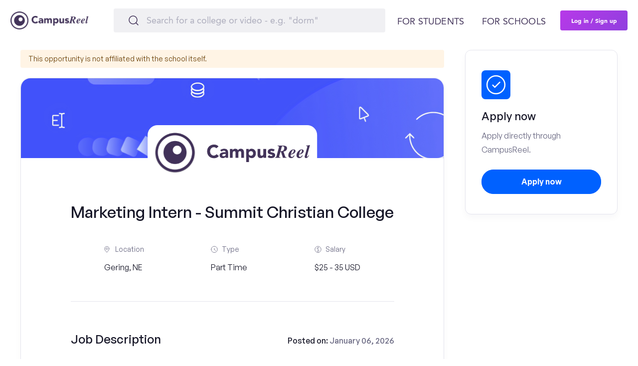

--- FILE ---
content_type: text/html; charset=utf-8
request_url: https://www.campusreel.org/student-jobs/summit-christian-college/marketing-intern
body_size: 8843
content:
<!DOCTYPE html>
<html lang='en'>
<head>
<!-- Reddit Pixel -->
<script type='text/javascript'>
!function(w, d) {
if (!w.rdt) {
var p = w.rdt = function() {
p.sendEvent ? p.sendEvent.apply(p, arguments) : p.callQueue.push(arguments);
};
p.callQueue = [];
var t = d.createElement("script");
t.src = "https://www.redditstatic.com/ads/pixel.js";
t.async = true;
var s = d.getElementsByTagName("script")[0];
s.parentNode.insertBefore(t, s);
}
}(window, document);
rdt('init', 'a2_garfj2jowge5');
rdt('track', 'PageVisit');
</script>
<!-- DO NOT MODIFY UNLESS TO REPLACE A USER IDENTIFIER -->
<!-- End Reddit Pixel -->

<link rel='alternate' hreflang='en' href='https://www.campusreel.org/student-jobs/summit-christian-college/marketing-intern'>
      <link rel='alternate' hreflang='x-default' href='https://www.campusreel.org/student-jobs/summit-christian-college/marketing-intern'>
<meta content='IE=edge' http-equiv='X-UA-Compatible'>
<meta content='text/html; charset=utf-8' http-equiv='Content-Type'>
<meta content='width=device-width, initial-scale=1.0, maximum-scale=5.0' name='viewport'>
<meta content='rMJGnDGmB9ErGxtOUrzq5gp-1yABn94ddfwKw9a_uV8' name='google-site-verification'>
<link href='/manifest.json' rel='manifest'>
<link href='/assets/icons/favicon.png' rel='icon' type='image/x-icon'>
<link as='font' crossorigin='' href='https://campusreel-production.s3.amazonaws.com/fonts/AvenirLTPro-Black.woff' rel='preload'>
<link as='font' crossorigin='' href='https://campusreel-production.s3.amazonaws.com/fonts/AvenirLTPro-Heavy.woff' rel='preload'>
<link as='font' crossorigin='' href='https://campusreel-production.s3.amazonaws.com/fonts/AvenirLTPro-Medium.woff' rel='preload'>
<link as='font' crossorigin='' href='https://campusreel-production.s3.amazonaws.com/fonts/AvenirLTPro-Roman.woff' rel='preload'>
<link as='font' crossorigin='' href='https://campusreel-production.s3.amazonaws.com/fonts/AvenirLTPro-Roman2.woff' rel='preload'>
<link as='font' crossorigin='' href='https://campusreel-production.s3.amazonaws.com/fonts/GeneralSans-Extralight.woff' rel='preload'>
<link as='font' crossorigin='' href='https://campusreel-production.s3.amazonaws.com/fonts/GeneralSans-ExtralightItalic.woff' rel='preload'>
<link as='font' crossorigin='' href='https://campusreel-production.s3.amazonaws.com/fonts/GeneralSans-Light.woff' rel='preload'>
<link as='font' crossorigin='' href='https://campusreel-production.s3.amazonaws.com/fonts/GeneralSans-LightItalic.woff' rel='preload'>
<link as='font' crossorigin='' href='https://campusreel-production.s3.amazonaws.com/fonts/GeneralSans-Regular.woff' rel='preload'>
<link as='font' crossorigin='' href='https://campusreel-production.s3.amazonaws.com/fonts/GeneralSans-Italic.woff' rel='preload'>
<link as='font' crossorigin='' href='https://campusreel-production.s3.amazonaws.com/fonts/GeneralSans-Medium.woff' rel='preload'>
<link as='font' crossorigin='' href='https://campusreel-production.s3.amazonaws.com/fonts/GeneralSans-MediumItalic.woff' rel='preload'>
<link as='font' crossorigin='' href='https://campusreel-production.s3.amazonaws.com/fonts/GeneralSans-Semibold.woff' rel='preload'>
<link as='font' crossorigin='' href='https://campusreel-production.s3.amazonaws.com/fonts/GeneralSans-SemiboldItalic.woff' rel='preload'>
<link as='font' crossorigin='' href='https://campusreel-production.s3.amazonaws.com/fonts/GeneralSans-Bold.woff' rel='preload'>
<link as='font' crossorigin='' href='https://campusreel-production.s3.amazonaws.com/fonts/GeneralSans-BoldItalic.woff' rel='preload'>

<script async='' src='https://www.googletagmanager.com/gtag/js?id=G-7BYW8FXGEC'></script>
<script>
  window.dataLayer = window.dataLayer || [];
  function gtag(){dataLayer.push(arguments);}
  gtag('js', new Date());
  gtag('config', 'G-7BYW8FXGEC');
</script>

<link defer href='https://dqk12cx597min.cloudfront.net/scripts/material-components-web-5.0.0.min.css' rel='stylesheet'>
<script async data-cbid='00bfdaa6-1194-4a70-8381-51cf0c701500' id='Cookiebot' src='https://consent.cookiebot.com/uc.js' type='text/javascript'></script>
<script async src='https://onsite.optimonk.com/script.js?account=206571' type='text/javascript'></script>
<script async src='https://cdn.useproof.com/proof.js?acc=PI7wqnvSuraivbFTOoZd0Ij2Gke2' type='text/javascript'></script>
<script async='' src='https://script.tapfiliate.com/tapfiliate.js' type='text/javascript'></script>
<script>
  (function(t,a,p){t.TapfiliateObject=a;t[a]=t[a]||function(){ (t[a].q=t[a].q||[]).push(arguments)}})(window,'tap');
  
  tap('create', '36558-0fa570', { integration: "javascript" });
  tap('detect');
</script>

<script defer src='//www.google.com/jsapi'></script>
<title>
Marketing Intern at Summit Christian College | CampusReel
</title>
<meta content='Marketing Intern at Summit Christian College | CampusReel' name='title'>
<meta content='Represent Summit Christian College on CampusReel and positively impact prospective students and families around the world. Working with CampusReel is flexible, rewarding, and will build real world experience.' name='description'>
<meta content='https://s3.amazonaws.com/campusreel-production/static_images/CampusReel_sharing_image.png' property='og:image'>
<meta content='Marketing Intern at Summit Christian College | CampusReel' property='og:title'>
<meta content='Represent Summit Christian College on CampusReel and positively impact prospective students and families around the world. Working with CampusReel is flexible, rewarding, and will build real world experience.' property='og:description'>
<meta content='https://www.campusreel.org/student-jobs/summit-christian-college/marketing-intern' property='og:url'>
<link href='https://www.campusreel.org/student-jobs/summit-christian-college/marketing-intern' rel='canonical'>

<meta content='yes' name='apple-mobile-web-app-capable'>
<meta content='#FFFFFF' name='theme-color'>
<meta content='website' property='og:type'>
<meta content='405593809872490' property='fb:app_id'>
<meta content='136089936934153' property='fb:pages'>

<script type='application/ld+json'>
{
  "@context": "https://schema.org",
  "@type": "Organization",
  "url": "https://www.campusreel.org/",
  "logo": "https://www.campusreel.org/assets/icons/logo.png",
  "sameAs": [
  "https://www.facebook.com/campusreel.org",
  "https://www.instagram.com/campusreelofficial/",
  "https://www.linkedin.com/company/campusreel/",
  "https://www.youtube.com/channel/UCE16KLWxJ_5K9vJ1yQMnaqg"
  ]
}
</script>

<meta name="csrf-param" content="authenticity_token" />
<meta name="csrf-token" content="S4eO1XfkItl3WdAgDQ4rCNjINCxv9smAuFDqWZ9LYSF75i-qc4Sg-qkN66-vDTM1rlqPxGDogf0RKU5QR39tgg" />
<link rel="stylesheet" media="all" href="/assets/application-753388bae66557192f72c4424ad17d4074337f3d9da613163d56f8d9f49fe014.css" />
<script src="/assets/application-0edcea9ab742ead73f6c2c824f3107766ea6de1c690661913b7f2b8f904519c4.js" defer="defer"></script>
<script defer src='//cdnjs.cloudflare.com/ajax/libs/jqueryui-touch-punch/0.2.3/jquery.ui.touch-punch.min.js'></script>
<link rel="stylesheet" media="all" href="/assets/main/modals/authorization/all-b4e4f8e4dfcccfec39289fe003c0bb461f5f62b82ff956a02c68b0fa264a17f9.css" />

<link rel="stylesheet" media="screen" href="/packs/css/job_show_page-c22eb4a5.css" />

<script>
  !function(f,b,e,v,n,t,s)
  {if(f.fbq)return;n=f.fbq=function(){n.callMethod?
  n.callMethod.apply(n,arguments):n.queue.push(arguments)};
  if(!f._fbq)f._fbq=n;n.push=n;n.loaded=!0;n.version='2.0';
  n.queue=[];t=b.createElement(e);t.async=!0;
  t.src=v;s=b.getElementsByTagName(e)[0];
  s.parentNode.insertBefore(t,s)}(window,document,'script',
  'https://connect.facebook.net/en_US/fbevents.js');
  fbq('init', '704095726458219'); 
  fbq('track', 'PageView');
</script>
<noscript>
<img height='1' src='https://www.facebook.com/tr?id=704095726458219&amp;ev=PageView
&amp;noscript=1' width='1'>
</noscript>

<script src="/assets/embed/mixpanel-e48548511c2ca22041f907345fe14b176dc63b25b8932938360e8520e8c44d1b.js" defer="defer"></script>
<script>
  window._mfq = window._mfq || [];
  (function() {
    var mf = document.createElement("script");
    mf.type = "text/javascript"; mf.defer = true;
    mf.src = "//cdn.mouseflow.com/projects/82ff65d2-c404-4c0c-a8c2-15822873ec2c.js";
    document.getElementsByTagName("head")[0].appendChild(mf);
  })();
</script>

<script async data-id='alocdn-ldr' data-label='CampusReel' defer src='//js.alocdn.com/c/3eyaqpfr.js' type='text/javascript'></script>
</head>
<body>
<div data-devise='desktop' id='main-wrapper'>
<script src="/packs/js/navbar-48065d2ca511592c4fb0.js"></script>
<link rel="stylesheet" media="screen" href="/packs/css/navbar-02de4a30.css" />
<header class='navbar' style=''>
<div class='navbar--content'>
<a class="navbar--logo" href="/"><div class='navbar--logo--img'></div>
</a><div class='navbar--search'>
<div class='search'>
<form class="search-form" action="/search_by_words" accept-charset="UTF-8" method="get"><input type="text" name="query" id="query" value="" autocomplete="off" class="search-by-words-input" placeholder="Search for a college or video - e.g. &quot;dorm&quot;" aria-label="Search" />
<div class='btn-close'>
</div>
</form></div>

</div>
<div class='navbar--auth'>
<a data-toggle="modal" data-target="#modal-register" class="navbar--auth--log-in" data-remote="true" href="/users/sign_in">Log In</a>
<a data-toggle="modal" data-target="#modal-register" class="navbar--auth--join" data-remote="true" href="/users/sign_up">Sign Up</a>
</div>
<div class='navbar--controls'>
<div class='navbar--controls--link sub-menu'>
<span class='navbar--controls--link--text'>For students</span>
<div class='navbar-menu'>
<div class='navbar-menu--categories'>
<div class='navbar-menu--categories--tab'>
<div class='navbar-menu--categories--tab--name trending-videos no-link'>Trending Videos</div>
<div class='navbar-menu--categories--tab--links'>
<a class="navbar-menu--categories--tab--links--item" href="/colleges/texas-state-university/videos/meet-trey-a-transfer-student-from-houston">Meet Trey at Texas State</a>
<a class="navbar-menu--categories--tab--links--item" href="/colleges/rochester-institute-of-technology/videos/first-semester-recap-yohermry">Semester Recap at RIT</a>
<a class="navbar-menu--categories--tab--links--item" href="/colleges/saint-michael-s-college/tours/1534/videos/student-employment-internships">Internships at Saint Michael’s</a>
<a class="navbar-menu--categories--tab--links--item" href="/colleges/colorado-college/videos/explore-mathias-hall-with-tirso-and-friends">Dorms at Colorado College</a>
<a class="navbar-menu--categories--tab--links--item" href="/colleges/the-university-of-tennessee-knoxville/videos/out-and-about-in-knoxville-with-paige">What to do at UT Knoxville</a>
</div>
</div>
<div class='navbar-menu--categories--tab'>
<div class='navbar-menu--categories--tab--name featured-schools no-link'>Featured Schools</div>
<div class='navbar-menu--categories--tab--links'>
<a class="navbar-menu--categories--tab--links--item" href="/colleges/university-of-vermont">University of Vermont</a>
<a class="navbar-menu--categories--tab--links--item" href="/colleges/rochester-institute-of-technology">Rochester Institute of Technology</a>
<a class="navbar-menu--categories--tab--links--item" href="/colleges/harvard-business-school">Harvard Business School</a>
<a class="navbar-menu--categories--tab--links--item" href="/colleges/hampshire-college">Hampshire College</a>
<a class="navbar-menu--categories--tab--links--item" href="/colleges/susquehanna-university">Susquehanna University</a>
<a class="navbar-menu--categories--tab--links--item" href="/colleges/vanderbilt-university-owen-graduate-school-of-management">Vanderbilt University | Owen Graduate School of Management</a>
<a class="navbar-menu--categories--tab--links--item" href="/categories/featured-graduate-programs">Featured Business Schools</a>
</div>
</div>
<div class='navbar-menu--categories--tab'>
<a class="navbar-menu--categories--tab--name scholarships" href="/scholarships">Scholarships</a>
<div class='navbar-menu--categories--tab--links'>
<a class="navbar-menu--categories--tab--links--item" href="/scholarships/location/california-scholarships">California Scholarships</a>
<a class="navbar-menu--categories--tab--links--item" href="/scholarships/location/florida-scholarships">Florida Scholarships</a>
<a class="navbar-menu--categories--tab--links--item" href="/scholarships/location/new-york-scholarships">New York Scholarships</a>
<a class="navbar-menu--categories--tab--links--item" href="/scholarships/location/illinois-scholarships">Illinois Scholarships</a>
<a class="navbar-menu--categories--tab--links--item" href="/scholarships/category/sport/band-scholarships">Band Scholarships</a>
</div>
</div>
<div class='navbar-menu--categories--tab'>
<a class="navbar-menu--categories--tab--name ranking" href="/best-colleges">Rankings</a>
<div class='navbar-menu--categories--tab--links'>
<a class="navbar-menu--categories--tab--links--item" href="/best-colleges/major/business/top-colleges-for-business">Best Business Colleges</a>
<a class="navbar-menu--categories--tab--links--item" href="/best-colleges/major/economics/top-colleges-for-economics">Best Colleges for Economics</a>
<a class="navbar-menu--categories--tab--links--item" href="/best-colleges/major/engineering/top-colleges-for-engineering">Best Colleges for Engineering</a>
<a class="navbar-menu--categories--tab--links--item" href="/best-colleges/major/computer-science/top-colleges-for-computer-science">Best Colleges for Computer Science</a>
<a class="navbar-menu--categories--tab--links--item" href="/best-colleges/major/psychology/top-colleges-for-psychology">Best Colleges for Psychology</a>
</div>
</div>
<div class='navbar-menu--categories--tab'>
<div class='navbar-menu--categories--tab--name other-tools no-link'>Other tools</div>
<div class='navbar-menu--categories--tab--links'>
<a class="navbar-menu--categories--tab--links--item" href="/gpa-calculator/high-school-gpa-calculator">High School GPA Calculator</a>
<a class="navbar-menu--categories--tab--links--item" href="/gpa-calculator/college-gpa-calculator">College GPA Calculator</a>
<a class="navbar-menu--categories--tab--links--item" href="/college-acceptance-calculator">College Chances Calculator</a>
<a class="navbar-menu--categories--tab--links--item" href="/mba-admissions-calculator">MBA Chances Calculator</a>
<div class='navbar-menu--categories--tab--links--item submenu'>
<a class="navbar-menu--categories--tab--links--item--text" href="/how-to-transfer-colleges">How to Transfer Colleges</a>
<div class='navbar-menu--categories--tab--links--item--submenu'>
<a class="navbar-menu--categories--tab--links--item--submenu--item" href="/how-to-transfer-colleges/university-of-california-los-angeles-transfer-requirements">UCLA Transfer Requirements</a>
<a class="navbar-menu--categories--tab--links--item--submenu--item" href="/how-to-transfer-colleges/university-of-southern-california-transfer-requirements">USC Transfer Requirements</a>
<a class="navbar-menu--categories--tab--links--item--submenu--item" href="/how-to-transfer-colleges/university-of-california-berkeley-transfer-requirements">UC Berkeley Transfer Requirements</a>
<a class="navbar-menu--categories--tab--links--item--submenu--item" href="/how-to-transfer-colleges/harvard-university-transfer-requirements">Harvard Transfer Requirements</a>
<a class="navbar-menu--categories--tab--links--item--submenu--item" href="/how-to-transfer-colleges/butler-university-transfer-requirements">Butler Transfer Requirements</a>
</div>
</div>
<div class='navbar-menu--categories--tab--links--item submenu'>
<div class='navbar-menu--categories--tab--links--item--text'>College Guides</div>
<div class='navbar-menu--categories--tab--links--item--submenu'>
<a class="navbar-menu--categories--tab--links--item--submenu--item" href="/how-to-get-into-college/university-of-california-los-angeles-admissions-requirements-and-gpa">UCLA Admissions Requirements</a>
<a class="navbar-menu--categories--tab--links--item--submenu--item" href="/how-to-get-into-college/harvard-university-admissions-requirements-and-gpa">Harvard Admissions Requirements</a>
<a class="navbar-menu--categories--tab--links--item--submenu--item" href="/how-to-get-into-college/new-york-university-admissions-requirements-and-gpa">NYU Admissions Requirements</a>
<a class="navbar-menu--categories--tab--links--item--submenu--item" href="/how-to-get-into-college/penn-state-university-admissions-requirements-and-gpa">Penn State Admissions Requirements</a>
<a class="navbar-menu--categories--tab--links--item--submenu--item" href="/how-to-get-into-college/university-of-michigan-ann-arbor-admissions-requirements-and-gpa">Michigan Admissions Requirements</a>
</div>
</div>
</div>
</div>
</div>
<a class="navbar-banner" href="/organic-sweepstakes-registration"><div class='navbar-banner--title'>
$2,000 Student-Led Virtual Tour
<span class='navbar-banner--title--highlight'>Scholarship</span>
</div>
<div class='navbar-banner--description'>Watch any video on CampusReel to register for our $2,000 scholarship Student-Led Virtual Tour Scholarship!</div>
</a>
</div>

</div>
<div class='navbar--controls--link'>
<a class="navbar--controls--link--text" target="_blank" href="https://products.campusreel.org/">For schools</a>
</div>
<a data-toggle="modal" data-target="#modal-register" class="navbar--controls--login" id="sign-up-button" data-remote="true" href="/users/sign_up">Log in / Sign up</a>
</div>
<div class='navbar-mobile-menu'>
<div class='navbar-mobile-menu--button'></div>
<div class='navbar-mobile-menu--wrapper'>
<div class='navbar-mobile-menu--wrapper--content'>
<div class='navbar-mobile-menu--wrapper--content--tabs'>
<div class='navbar-mobile-menu--wrapper--content--tabs--item active' data-tab-name='for-students'>
For students
</div>
<a class="navbar-mobile-menu--wrapper--content--tabs--item" target="_blank" data-tab-name="for-schools" href="https://products.campusreel.org/">For schools</a>
</div>
<div class='navbar-mobile-menu--wrapper--content--body show' data-body-name='for-students'>
<div class='navbar-mobile-menu--wrapper--content--body--menu'>
<div class='navbar-mobile-menu--wrapper--content--body--menu--name trending-videos'>
<div class='navbar-mobile-menu--wrapper--content--body--menu--name--text'>Trending Videos</div>
<div class='navbar-mobile-menu--wrapper--content--body--menu--name--button'></div>
</div>
<div class='navbar-mobile-menu--wrapper--content--body--menu--list'>
<a class="navbar-mobile-menu--wrapper--content--body--menu--list--item" href="/colleges/texas-state-university/videos/meet-trey-a-transfer-student-from-houston">Meet Trey at Texas State</a>
<a class="navbar-mobile-menu--wrapper--content--body--menu--list--item" href="/colleges/rochester-institute-of-technology/videos/first-semester-recap-yohermry">Semester Recap at RIT</a>
<a class="navbar-mobile-menu--wrapper--content--body--menu--list--item" href="/colleges/saint-michael-s-college/tours/1534/videos/student-employment-internships">Internships at Saint Michael’s</a>
<a class="navbar-mobile-menu--wrapper--content--body--menu--list--item" href="/colleges/colorado-college/videos/explore-mathias-hall-with-tirso-and-friends">Dorms at Colorado College</a>
<a class="navbar-mobile-menu--wrapper--content--body--menu--list--item" href="/colleges/the-university-of-tennessee-knoxville/videos/out-and-about-in-knoxville-with-paige">What to do at UT Knoxville</a>
</div>
</div>
<div class='navbar-mobile-menu--wrapper--content--body--menu'>
<div class='navbar-mobile-menu--wrapper--content--body--menu--name featured-schools'>
<div class='navbar-mobile-menu--wrapper--content--body--menu--name--text'>Featured Schools</div>
<div class='navbar-mobile-menu--wrapper--content--body--menu--name--button'></div>
</div>
<div class='navbar-mobile-menu--wrapper--content--body--menu--list'>
<a class="navbar-mobile-menu--wrapper--content--body--menu--list--item" href="/colleges/university-of-vermont">University of Vermont</a>
<a class="navbar-mobile-menu--wrapper--content--body--menu--list--item" href="/colleges/rochester-institute-of-technology">Rochester Institute of Technology</a>
<a class="navbar-mobile-menu--wrapper--content--body--menu--list--item" href="/colleges/harvard-business-school">Harvard Business School</a>
<a class="navbar-mobile-menu--wrapper--content--body--menu--list--item" href="/colleges/hampshire-college">Hampshire College</a>
<a class="navbar-mobile-menu--wrapper--content--body--menu--list--item" href="/colleges/susquehanna-university">Susquehanna University</a>
<a class="navbar-mobile-menu--wrapper--content--body--menu--list--item" href="/colleges/vanderbilt-university-owen-graduate-school-of-management">Vanderbilt University | Owen Graduate School of Management</a>
<a class="navbar-mobile-menu--wrapper--content--body--menu--list--item" href="/categories/featured-graduate-programs">Featured Business Schools</a>
</div>
</div>
<div class='navbar-mobile-menu--wrapper--content--body--menu'>
<div class='navbar-mobile-menu--wrapper--content--body--menu--name scholarships'>
<a class="navbar-mobile-menu--wrapper--content--body--menu--name--text" href="/scholarships">Scholarships</a>
<div class='navbar-mobile-menu--wrapper--content--body--menu--name--button'></div>
</div>
<div class='navbar-mobile-menu--wrapper--content--body--menu--list'>
<a class="navbar-mobile-menu--wrapper--content--body--menu--list--item" href="/scholarships/location/california-scholarships">California Scholarships</a>
<a class="navbar-mobile-menu--wrapper--content--body--menu--list--item" href="/scholarships/location/florida-scholarships">Florida Scholarships</a>
<a class="navbar-mobile-menu--wrapper--content--body--menu--list--item" href="/scholarships/location/new-york-scholarships">New York Scholarships</a>
<a class="navbar-mobile-menu--wrapper--content--body--menu--list--item" href="/scholarships/location/illinois-scholarships">Illinois Scholarships</a>
<a class="navbar-mobile-menu--wrapper--content--body--menu--list--item" href="/scholarships/category/sport/band-scholarships">Band Scholarships</a>
</div>
</div>
<div class='navbar-mobile-menu--wrapper--content--body--menu'>
<div class='navbar-mobile-menu--wrapper--content--body--menu--name ranking'>
<a class="navbar-mobile-menu--wrapper--content--body--menu--name--text" href="/best-colleges">Rankings</a>
<div class='navbar-mobile-menu--wrapper--content--body--menu--name--button'></div>
</div>
<div class='navbar-mobile-menu--wrapper--content--body--menu--list'>
<a class="navbar-mobile-menu--wrapper--content--body--menu--list--item" href="/best-colleges/major/business/top-colleges-for-business">Best Business Colleges</a>
<a class="navbar-mobile-menu--wrapper--content--body--menu--list--item" href="/best-colleges/major/economics/top-colleges-for-economics">Best Colleges for Economics</a>
<a class="navbar-mobile-menu--wrapper--content--body--menu--list--item" href="/best-colleges/major/engineering/top-colleges-for-engineering">Best Colleges for Engineering</a>
<a class="navbar-mobile-menu--wrapper--content--body--menu--list--item" href="/best-colleges/major/computer-science/top-colleges-for-computer-science">Best Colleges for Computer Science</a>
<a class="navbar-mobile-menu--wrapper--content--body--menu--list--item" href="/best-colleges/major/psychology/top-colleges-for-psychology">Best Colleges for Psychology</a>
</div>
</div>
<div class='navbar-mobile-menu--wrapper--content--body--menu'>
<div class='navbar-mobile-menu--wrapper--content--body--menu--name other-tools'>
<div class='navbar-mobile-menu--wrapper--content--body--menu--name--text'>Other tools</div>
<div class='navbar-mobile-menu--wrapper--content--body--menu--name--button'></div>
</div>
<div class='navbar-mobile-menu--wrapper--content--body--menu--list'>
<a class="navbar-mobile-menu--wrapper--content--body--menu--list--item" href="/gpa-calculator/high-school-gpa-calculator">High School GPA Calculator</a>
<a class="navbar-mobile-menu--wrapper--content--body--menu--list--item" href="/gpa-calculator/college-gpa-calculator">College GPA Calculator</a>
<a class="navbar-mobile-menu--wrapper--content--body--menu--list--item" href="/college-acceptance-calculator">College Chances Calculator</a>
<a class="navbar-mobile-menu--wrapper--content--body--menu--list--item" href="/mba-admissions-calculator">MBA Chances Calculator</a>
<div class='navbar-mobile-menu--wrapper--content--body--menu--list--item submenu'>
<div class='navbar-mobile-menu--wrapper--content--body--menu--list--item--text'>
<a class="navbar-mobile-menu--wrapper--content--body--menu--list--item--text--name" href="/how-to-transfer-colleges">How to Transfer Colleges</a>
<div class='navbar-mobile-menu--wrapper--content--body--menu--list--item--text--button'></div>
</div>
<div class='navbar-mobile-menu--wrapper--content--body--menu--list--item--submenu'>
<a class="navbar-mobile-menu--wrapper--content--body--menu--list--item--submenu--item" href="/how-to-transfer-colleges/university-of-california-los-angeles-transfer-requirements">UCLA Transfer Requirements</a>
<a class="navbar-mobile-menu--wrapper--content--body--menu--list--item--submenu--item" href="/how-to-transfer-colleges/university-of-southern-california-transfer-requirements">USC Transfer Requirements</a>
<a class="navbar-mobile-menu--wrapper--content--body--menu--list--item--submenu--item" href="/how-to-transfer-colleges/university-of-california-berkeley-transfer-requirements">UC Berkeley Transfer Requirements</a>
<a class="navbar-mobile-menu--wrapper--content--body--menu--list--item--submenu--item" href="/how-to-transfer-colleges/harvard-university-transfer-requirements">Harvard Transfer Requirements</a>
<a class="navbar-mobile-menu--wrapper--content--body--menu--list--item--submenu--item" href="/how-to-transfer-colleges/butler-university-transfer-requirements">Butler Transfer Requirements</a>
</div>
</div>
<div class='navbar-mobile-menu--wrapper--content--body--menu--list--item submenu'>
<div class='navbar-mobile-menu--wrapper--content--body--menu--list--item--text'>
<div class='navbar-mobile-menu--wrapper--content--body--menu--list--item--text--name'>College Guides</div>
<div class='navbar-mobile-menu--wrapper--content--body--menu--list--item--text--button'></div>
</div>
<div class='navbar-mobile-menu--wrapper--content--body--menu--list--item--submenu'>
<a class="navbar-mobile-menu--wrapper--content--body--menu--list--item--submenu--item" href="/how-to-get-into-college/university-of-california-los-angeles-admissions-requirements-and-gpa">UCLA Admissions Requirements</a>
<a class="navbar-mobile-menu--wrapper--content--body--menu--list--item--submenu--item" href="/how-to-get-into-college/harvard-university-admissions-requirements-and-gpa">Harvard Admissions Requirements</a>
<a class="navbar-mobile-menu--wrapper--content--body--menu--list--item--submenu--item" href="/how-to-get-into-college/new-york-university-admissions-requirements-and-gpa">NYU Admissions Requirements</a>
<a class="navbar-mobile-menu--wrapper--content--body--menu--list--item--submenu--item" href="/how-to-get-into-college/penn-state-university-admissions-requirements-and-gpa">Penn State Admissions Requirements</a>
<a class="navbar-mobile-menu--wrapper--content--body--menu--list--item--submenu--item" href="/how-to-get-into-college/university-of-michigan-ann-arbor-admissions-requirements-and-gpa">Michigan Admissions Requirements</a>
</div>
</div>
</div>
</div>
</div>
<div class='navbar-mobile-menu--wrapper--content--body' data-body-name='for-schools'></div>
<div class='navbar-mobile-menu--wrapper--content--footer'>
<a class="navbar-banner" href="/organic-sweepstakes-registration"><div class='navbar-banner--title'>
$2,000 Student-Led Virtual Tour
<span class='navbar-banner--title--highlight'>Scholarship</span>
</div>
<div class='navbar-banner--description'>Watch any video on CampusReel to register for our $2,000 scholarship Student-Led Virtual Tour Scholarship!</div>
</a>
<a data-toggle="modal" data-target="#modal-register" class="navbar--controls--login navbar-mobile-menu--wrapper--content--footer--login" id="sign-up-button-mobile" data-remote="true" href="/users/sign_up">Log in / Sign up</a>
</div>
</div>
</div>
</div>

</div>
</header>
<div class='block_under_header with_submenu'></div>

<div class='jobs' data-job-content-id='7655' data-job-type='JobCollegeContent' data-selected-college-id='2766' data-url='/jobs/submit-application?job_content_id=7655&amp;job_type=JobCollegeContent&amp;selected_college=2766'>
<div class='jobs--wrapper'>
<div class='jobs--wrapper--apply-button' id='submit-application'>
Apply now
</div>
<div class='jobs--wrapper--content'>
<div class='jobs--disclaimer'>
<div class='jobs--disclaimer--text'>
This opportunity is not affiliated with the school itself.
</div>
</div>

<div class='jobs--wrapper--content--details'>
<div class='jobs--wrapper--content--details--header'>
<a class='jobs--wrapper--content--details--header--link' href='https://www.campusreel.org'>
<img alt='logo' class='jobs--wrapper--content--details--header--logo' src='https://campusreel-assets.s3.amazonaws.com/images/campusreel.svg'>
</a>
</div>
<div class='jobs--wrapper--content--details--position'>
<div class='jobs--wrapper--content--details--position--title'>
Marketing Intern - Summit Christian College
</div>
<div class='jobs--wrapper--content--details--position--details'>
<div class='jobs--wrapper--content--details--position--details--item'>
<div class='jobs--wrapper--content--details--position--details--item--name'>
<div class='jobs--wrapper--content--details--position--details--item--name--icon location'></div>
<div class='jobs--wrapper--content--details--position--details--item--name--text'>
Location
</div>
</div>
<div class='jobs--wrapper--content--details--position--details--item--description'>
Gering, NE
</div>
</div>
<div class='jobs--wrapper--content--details--position--details--item'>
<div class='jobs--wrapper--content--details--position--details--item--name'>
<div class='jobs--wrapper--content--details--position--details--item--name--icon type'></div>
<div class='jobs--wrapper--content--details--position--details--item--name--text'>
Type
</div>
</div>
<div class='jobs--wrapper--content--details--position--details--item--description'>
Part Time
</div>
</div>
<div class='jobs--wrapper--content--details--position--details--item'>
<div class='jobs--wrapper--content--details--position--details--item--name'>
<div class='jobs--wrapper--content--details--position--details--item--name--icon salary'></div>
<div class='jobs--wrapper--content--details--position--details--item--name--text'>
Salary
</div>
</div>
<div class='jobs--wrapper--content--details--position--details--item--description'>
$25 - 35 USD
</div>
</div>
</div>
</div>
<div class='jobs--wrapper--content--details--body'>
<div class='jobs--wrapper--content--details--body--header'>
<div class='jobs--wrapper--content--details--body--header--title'>
Job Description
</div>
<div class='jobs--wrapper--content--details--body--header--date'>
Posted on: 
<span>
January 06, 2026
</span>
</div>
</div>
<p>CampusReel is a high-growth startup that is radically disrupting college search. We’ve been featured in Forbes, TechCrunch, USA Today and our founders are on the Forbes 30 Under 30 list.</p><p>Summit Christian College Students: do you have a passion for your school? Do you have an interest in marketing and/or video? Do you wish CampusReel existed when you were applying to college? Do you want a flexible work opportunity that also provides amazing resume experience? If you answered yes to any of these questions, apply to be a marketing intern at Summit Christian College.</p><p>Help capture moments on campus through our native iOS and Android mobile apps, and share pictures and videos of Summit Christian College.</p><p>Requirements & Responsibilities:</p><ul><li>Flexible 1 hour time commitment per week</li><li>Social media posting and coordinating</li><li>Create mini videos using your smartphone</li><li>Upload pictures of your experience</li><li>Find other students to contribute to CampusReel</li></ul><h4>About our Company</h4><p>CampusReel democratizes the college search process by crowdsourcing student-made videos from hundreds of college campuses. Our videos are authentic and honest - we allow current college students to tell their campus story with 1-5 minute videos capturing campus life. As a marketing intern, you will be responsible for raising awareness both on campus and in the high school community about CampusReel primary products and services. Our team will train you on marketing fundamentals, communication practices and skills, and expose you to other components of a high-growth startup.</p><p>Through this flexible, part-time role you will help current high school students feel more confident in their college search and selection process, work closely with one of education’s most exciting tech startups, and earn a little extra income.</p><p>This opportunity is an on-campus student job open to all current Summit Christian College students. This work can be completed remotely, but you should have access to campus and the surrounding area in Gering, NE.</p>
<div class='jobs--wrapper--content--details--body--button' id='submit-application'>
Apply now
</div>
</div>
</div>
<div class='jobs--wrapper--sidebar mobile'>
<div class='jobs--wrapper--sidebar--wrapper'>
<div class='jobs--wrapper--sidebar--wrapper--item'>
<div class='jobs--wrapper--sidebar--wrapper--item--logo first'></div>
<div class='jobs--wrapper--sidebar--wrapper--item--title'>
Apply now
</div>
<div class='jobs--wrapper--sidebar--wrapper--item--description'>
Apply directly through CampusReel.
</div>
<div class='jobs--wrapper--sidebar--wrapper--item--button first' id='submit-application'>
Apply now
</div>
</div>
</div>
</div>
<div class='jobs--wrapper--content--footer'>
<div class='jobs--wrapper--content--footer--title'>
More job openings
</div>
<div class='jobs--wrapper--content--footer--list'>
<a class='jobs--wrapper--content--footer--list--item' href='/student-jobs/summit-christian-college/student-videographer'>
<div class='jobs--wrapper--content--footer--list--item--name'>
Student Videographer - Summit Christian College
</div>
<div class='jobs--wrapper--content--footer--list--item--details'>
<div class='jobs--wrapper--content--footer--list--item--details--item'>
<div class='jobs--wrapper--content--footer--list--item--details--item--name'>
<div class='jobs--wrapper--content--footer--list--item--details--item--name--icon location'></div>
<div class='jobs--wrapper--content--footer--list--item--details--item--name--text'>
Location
</div>
</div>
<div class='jobs--wrapper--content--footer--list--item--details--item--description'>
Gering, NE
</div>
</div>
<div class='jobs--wrapper--content--footer--list--item--details--item'>
<div class='jobs--wrapper--content--footer--list--item--details--item--name'>
<div class='jobs--wrapper--content--footer--list--item--details--item--name--icon type'></div>
<div class='jobs--wrapper--content--footer--list--item--details--item--name--text'>
Type
</div>
</div>
<div class='jobs--wrapper--content--footer--list--item--details--item--description'>
Part Time
</div>
</div>
<div class='jobs--wrapper--content--footer--list--item--details--item'>
<div class='jobs--wrapper--content--footer--list--item--details--item--name'>
<div class='jobs--wrapper--content--footer--list--item--details--item--name--icon salary'></div>
<div class='jobs--wrapper--content--footer--list--item--details--item--name--text'>
Salary
</div>
</div>
<div class='jobs--wrapper--content--footer--list--item--details--item--description'>
$25 - 35 USD
</div>
</div>
</div>
</a>
<a class='jobs--wrapper--content--footer--list--item' href='/student-jobs/summit-christian-college/omella-brand-ambassador'>
<div class='jobs--wrapper--content--footer--list--item--name'>
Brand Ambassador | Omella | Summit Christian College
</div>
<div class='jobs--wrapper--content--footer--list--item--details'>
<div class='jobs--wrapper--content--footer--list--item--details--item'>
<div class='jobs--wrapper--content--footer--list--item--details--item--name'>
<div class='jobs--wrapper--content--footer--list--item--details--item--name--icon location'></div>
<div class='jobs--wrapper--content--footer--list--item--details--item--name--text'>
Location
</div>
</div>
<div class='jobs--wrapper--content--footer--list--item--details--item--description'>
Gering, NE
</div>
</div>
<div class='jobs--wrapper--content--footer--list--item--details--item'>
<div class='jobs--wrapper--content--footer--list--item--details--item--name'>
<div class='jobs--wrapper--content--footer--list--item--details--item--name--icon type'></div>
<div class='jobs--wrapper--content--footer--list--item--details--item--name--text'>
Type
</div>
</div>
<div class='jobs--wrapper--content--footer--list--item--details--item--description'>
Part Time
</div>
</div>
<div class='jobs--wrapper--content--footer--list--item--details--item'>
<div class='jobs--wrapper--content--footer--list--item--details--item--name'>
<div class='jobs--wrapper--content--footer--list--item--details--item--name--icon salary'></div>
<div class='jobs--wrapper--content--footer--list--item--details--item--name--text'>
Salary
</div>
</div>
<div class='jobs--wrapper--content--footer--list--item--details--item--description'>
$30 - 50 USD
</div>
</div>
</div>
</a>
<a class='jobs--wrapper--content--footer--list--item' href='/student-jobs/summit-christian-college/technology-sales-internship'>
<div class='jobs--wrapper--content--footer--list--item--name'>
Technology Sales Representative from Summit Christian College | Vivint Solar
</div>
<div class='jobs--wrapper--content--footer--list--item--details'>
<div class='jobs--wrapper--content--footer--list--item--details--item'>
<div class='jobs--wrapper--content--footer--list--item--details--item--name'>
<div class='jobs--wrapper--content--footer--list--item--details--item--name--icon location'></div>
<div class='jobs--wrapper--content--footer--list--item--details--item--name--text'>
Location
</div>
</div>
<div class='jobs--wrapper--content--footer--list--item--details--item--description'>
Gering, NE
</div>
</div>
<div class='jobs--wrapper--content--footer--list--item--details--item'>
<div class='jobs--wrapper--content--footer--list--item--details--item--name'>
<div class='jobs--wrapper--content--footer--list--item--details--item--name--icon type'></div>
<div class='jobs--wrapper--content--footer--list--item--details--item--name--text'>
Type
</div>
</div>
<div class='jobs--wrapper--content--footer--list--item--details--item--description'>
Full Time
</div>
</div>
<div class='jobs--wrapper--content--footer--list--item--details--item'>
<div class='jobs--wrapper--content--footer--list--item--details--item--name'>
<div class='jobs--wrapper--content--footer--list--item--details--item--name--icon salary'></div>
<div class='jobs--wrapper--content--footer--list--item--details--item--name--text'>
Salary
</div>
</div>
<div class='jobs--wrapper--content--footer--list--item--details--item--description'>
$45 USD
</div>
</div>
</div>
</a>
<a class='jobs--wrapper--content--footer--list--item' href='/student-jobs/summit-christian-college/virtual-tour-guide-job-listing'>
<div class='jobs--wrapper--content--footer--list--item--name'>
Virtual Tour Guide at Summit Christian College
</div>
<div class='jobs--wrapper--content--footer--list--item--details'>
<div class='jobs--wrapper--content--footer--list--item--details--item'>
<div class='jobs--wrapper--content--footer--list--item--details--item--name'>
<div class='jobs--wrapper--content--footer--list--item--details--item--name--icon location'></div>
<div class='jobs--wrapper--content--footer--list--item--details--item--name--text'>
Location
</div>
</div>
<div class='jobs--wrapper--content--footer--list--item--details--item--description'>
Gering, NE
</div>
</div>
<div class='jobs--wrapper--content--footer--list--item--details--item'>
<div class='jobs--wrapper--content--footer--list--item--details--item--name'>
<div class='jobs--wrapper--content--footer--list--item--details--item--name--icon type'></div>
<div class='jobs--wrapper--content--footer--list--item--details--item--name--text'>
Type
</div>
</div>
<div class='jobs--wrapper--content--footer--list--item--details--item--description'>
Part Time
</div>
</div>
<div class='jobs--wrapper--content--footer--list--item--details--item'>
<div class='jobs--wrapper--content--footer--list--item--details--item--name'>
<div class='jobs--wrapper--content--footer--list--item--details--item--name--icon salary'></div>
<div class='jobs--wrapper--content--footer--list--item--details--item--name--text'>
Salary
</div>
</div>
<div class='jobs--wrapper--content--footer--list--item--details--item--description'>
$25 - 35 USD
</div>
</div>
</div>
</a>
<a class='jobs--wrapper--content--footer--list--item' href='/student-jobs/summit-christian-college/vivint-solar-summer-sales-representative'>
<div class='jobs--wrapper--content--footer--list--item--name'>
Summer Sales Representative - open to Summit Christian College students
</div>
<div class='jobs--wrapper--content--footer--list--item--details'>
<div class='jobs--wrapper--content--footer--list--item--details--item'>
<div class='jobs--wrapper--content--footer--list--item--details--item--name'>
<div class='jobs--wrapper--content--footer--list--item--details--item--name--icon location'></div>
<div class='jobs--wrapper--content--footer--list--item--details--item--name--text'>
Location
</div>
</div>
<div class='jobs--wrapper--content--footer--list--item--details--item--description'>
Gering, NE
</div>
</div>
<div class='jobs--wrapper--content--footer--list--item--details--item'>
<div class='jobs--wrapper--content--footer--list--item--details--item--name'>
<div class='jobs--wrapper--content--footer--list--item--details--item--name--icon type'></div>
<div class='jobs--wrapper--content--footer--list--item--details--item--name--text'>
Type
</div>
</div>
<div class='jobs--wrapper--content--footer--list--item--details--item--description'>
Full Time
</div>
</div>
<div class='jobs--wrapper--content--footer--list--item--details--item'>
<div class='jobs--wrapper--content--footer--list--item--details--item--name'>
<div class='jobs--wrapper--content--footer--list--item--details--item--name--icon salary'></div>
<div class='jobs--wrapper--content--footer--list--item--details--item--name--text'>
Salary
</div>
</div>
<div class='jobs--wrapper--content--footer--list--item--details--item--description'>
$30 USD
</div>
</div>
</div>
</a>
</div>
</div>
</div>
<div class='jobs--wrapper--sidebar'>
<div class='jobs--wrapper--sidebar--wrapper'>
<div class='jobs--wrapper--sidebar--wrapper--item'>
<div class='jobs--wrapper--sidebar--wrapper--item--logo first'></div>
<div class='jobs--wrapper--sidebar--wrapper--item--title'>
Apply now
</div>
<div class='jobs--wrapper--sidebar--wrapper--item--description'>
Apply directly through CampusReel.
</div>
<div class='jobs--wrapper--sidebar--wrapper--item--button first' id='submit-application'>
Apply now
</div>
</div>
</div>
</div>
</div>
</div>
<script type='application/ld+json'>
{"@context":"https://schema.org","@type":"JobPosting","datePosted":"January 06, 2026","title":"Marketing Intern - Summit Christian College","description":"<p>CampusReel is a high-growth startup that is radically disrupting college search. We’ve been featured in Forbes, TechCrunch, USA Today and our founders are on the Forbes 30 Under 30 list.</p><p>Summit Christian College Students: do you have a passion for your school? Do you have an interest in marketing and/or video? Do you wish CampusReel existed when you were applying to college? Do you want a flexible work opportunity that also provides amazing resume experience? If you answered yes to any of these questions, apply to be a marketing intern at Summit Christian College.</p><p>Help capture moments on campus through our native iOS and Android mobile apps, and share pictures and videos of Summit Christian College.</p><p>Requirements & Responsibilities:</p><ul><li>Flexible 1 hour time commitment per week</li><li>Social media posting and coordinating</li><li>Create mini videos using your smartphone</li><li>Upload pictures of your experience</li><li>Find other students to contribute to CampusReel</li></ul><h4>About our Company</h4><p>CampusReel democratizes the college search process by crowdsourcing student-made videos from hundreds of college campuses. Our videos are authentic and honest - we allow current college students to tell their campus story with 1-5 minute videos capturing campus life. As a marketing intern, you will be responsible for raising awareness both on campus and in the high school community about CampusReel primary products and services. Our team will train you on marketing fundamentals, communication practices and skills, and expose you to other components of a high-growth startup.</p><p>Through this flexible, part-time role you will help current high school students feel more confident in their college search and selection process, work closely with one of education’s most exciting tech startups, and earn a little extra income.</p><p>This opportunity is an on-campus student job open to all current Summit Christian College students. This work can be completed remotely, but you should have access to campus and the surrounding area in Gering, NE.</p>","hiringOrganization":{"@type":"Organization","name":"CampusReel","sameAs":"https://www.campusreel.org","logo":"https://campusreel-assets.s3.amazonaws.com/images/campusreel.svg"},"jobLocation":{"@type":"Place","address":{"@type":"PostalAddress","addressCountry":"US","addressLocality":"Gering","addressRegion":"NE","postalCode":""}},"directApply":true,"validThrough":"2026-12-31","employmentType":"PART_TIME","baseSalary":{"@type":"MonetaryAmount","currency":"USD","value":{"@type":"QuantitativeValue","unitText":"HOUR","minValue":"25","maxValue":"35"}}}

</script>


<footer class='footer'>
<div class='footer__columns-wrapper'>
<div class='footer__column footer__column_logo'>
<div class='footer_logo'><div class='footer_logo_bold'>
Campus
</div><div class='footer_logo_curve'>
Reel
</div>
<div class='schedule_demo'>
<a href='https://meetings.hubspot.com/rcarroll4' target='_blank'>
Schedule demo
</a>
</div>
</div>
</div>
<div class='footer__column footer__column_tools'>
<div class='footer__column-header_small'>
Tools for Students
</div>
<div class='footer-list__menu_wrapper'>
<ul class='footer__column-menu'>
<li>
<a href="/scholarships/location/california-scholarships">California Scholarships</a>
</li>
<li>
<a href="/college-acceptance-calculator">Chances Calculator</a>
</li>
<li>
<a href="/how-to-transfer-colleges">Guide to Transferring</a>
</li>
<li>
<a href="/gpa-calculator/high-school-gpa-calculator">High School GPA Calculator</a>
</li>
<li>
<a href="/mba-admissions-calculator">MBA Chances Calculator</a>
</li>
<li>
<a href="/student-jobs">Student Jobs</a>
</li>
<li>
<a href="/jobs">Entry-level Jobs</a>
</li>
<li>
<a href="/blog">Blog</a>
</li>
</ul>
</div>
</div>
<div class='footer__column footer__column_higher_education'>
<div class='footer__column-header_small'>
Higher Education Recruitment
</div>
<div class='footer-list__menu_wrapper'>
<ul class='footer__column-menu'>
<li>
<a href="/college-recruitment">Enrollment &amp; Recruitment Video Solutions</a>
</li>
<li>
<a href="/college-recruitment">For Colleges &amp; Universities</a>
</li>
<li>
<a href="/college-recruitment/community-colleges">For Community Colleges</a>
</li>
<li>
<a href="/college-recruitment/mba-programs">For Business Schools &amp; MBA Programs</a>
</li>
<li>
<a href="/college-recruitment/graduate-programs">For Graduate Programs</a>
</li>
<li>
<a href="/student-recruitment-strategies">Student Recruitment Playbook</a>
</li>
<li>
<a href="/enrollment-marketing">Enrollment Marketing</a>
</li>
<li>
<a href="/college-recruitment">Partner Login</a>
</li>
</ul>
</div>
</div>
<div class='footer__column footer__column_partnerships'>
<div class='footer__column-header_small'>
Partnerships
</div>
<div class='footer-list__menu_wrapper'>
<ul class='footer__column-menu'>
<li>
<a href="/college-recruitment">For Colleges</a>
</li>
<li>
<a href="/for_high_schools_and_college_counselors">For High Schools</a>
</li>
<li>
<a href="/partnerships">Integrations</a>
</li>
<li>
<a data-target="#modal-register" data-remote="true" href="/users/sign_in?after_redirect=%2Fadmin%2Fcolleges%2Fdashboard">Administrator Login</a>
</li>
</ul>
</div>
</div>
<div class='footer__column footer__column_other'>
<div class='footer__column-header_small'>
Other
</div>
<div class='footer-list__menu_wrapper'>
<ul class='footer__column-menu'>
<li>
<a href="/contact_us">Contact Us</a>
</li>
<li>
<a target="_blank" href="/privacy_policy">Privacy Policy</a>
</li>
<li>
<a target="_blank" href="/terms_of_use">Terms Of Use</a>
</li>
<li>
<a target="_blank" href="/third-party-opt-out">Do Not Sell My Personal Information</a>
</li>
</ul>
</div>
</div>
<div class='footer__column footer__column_languages'>
<div class='footer-list__menu_wrapper'>
<div class='footer-language-box' data-current-language=''>
<div class='footer-language-box__current' tabindex='1'>
<span class='en'>
English
</span>
<span class='vn'>
Vietnamese
</span>
<span class='es'>
Spanish
</span>
<span class='zh'>
Zhongwen
</span>
<span class='ru'>
Russian
</span>
<span class='pt'>
Portuguese
</span>
</div>
<ul class='footer-language-box__list'>
<li class='footer_scrumlaunch__languages en'>
<a href="/">English</a>
</li>
<li class='footer_scrumlaunch__languages vn'>
<a class="language_link" href="/vn">Vietnamese</a>
</li>
<li class='footer_scrumlaunch__languages es'>
<a class="language_link" href="/es">Spanish</a>
</li>
<li class='footer_scrumlaunch__languages zh'>
<a class="language_link" hreflang="zh" href="/zh-tw">Zhongwen</a>
</li>
<li class='footer_scrumlaunch__languages ru'>
<a class="language_link" hreflang="ru" href="/ru">Russian</a>
</li>
<li class='footer_scrumlaunch__languages pt'>
<a class="language_link" hreflang="pt" href="/pt">Portuguese</a>
</li>
</ul>
</div>
</div>
</div>
</div>
</footer>
<div class='footer footer__scrumlaunch'>
<div class='footer_scrumlaunch__company'>
©2026 CampusReel. All rights reserved
</div>
</div>

</div>
<div class='modal' id='modal-register' role='dialog'>
<script defer='defer' src='https://apis.google.com/js/client:platform.js?onload=start'></script>
<div class='modal-register-login'>
<div class='main-form'></div>
</div>

</div>
<div class='modal' id='welcome_back' role='dialog'>
<div class='welcome-back_modal'>
<span class='welcome-back_title'>
Welcome Back!
</span>
<p class='welcome-back_text'>
We're happy to see you again 😊
</p>
<div class='welcome-back_buttons-container'>
<button id='welcome-back__log-in-button'>
Sign in
</button>
<a data-toggle="modal" data-target="#modal-register" class="welcome-back__sign-up-button" id="welcome-back__sign-up-button" data-remote="true" href="/users/sign_in">Sign in</a>
<button aria-hidden='true' class='welcome-back_cancel-button' data-dismiss='modal'>
Cancel
</button>
</div>
<div class='welcome-back_bottom-link'>
<a data-toggle="modal" data-target="#modal-register" class="welcome-back__sign-up-button" id="welcome-back-sign-up-text" data-remote="true" href="/users/sign_up">Or create your free account</a>
</div>
<div id='welcome-back-error' style='display: none;'>
Something went wrong. Please try again later.
</div>
</div>

</div>
<script defer src='https://dqk12cx597min.cloudfront.net/scripts/material-components-web-5.0.0.min.js'></script>

<script src="/packs/js/application-b2e2f8cdd6d858f58cce.js"></script>
<script>
  var APP_ID = "loln1t6a";
  
  window.intercomSettings = {
    app_id: APP_ID
  };
</script>
<script>
  (function(){var w=window;var ic=w.Intercom;if(typeof ic==="function"){ic('reattach_activator');ic('update',w.intercomSettings);}else{var d=document;var i=function(){i.c(arguments);};i.q=[];i.c=function(args){i.q.push(args);};w.Intercom=i;var l=function(){var s=d.createElement('script');s.type='text/javascript';s.async=true;s.src='https://widget.intercom.io/widget/' + APP_ID;var x=d.getElementsByTagName('script')[0];x.parentNode.insertBefore(s, x);};if(document.readyState==='complete'){l();}else if(w.attachEvent){w.attachEvent('onload',l);}else{w.addEventListener('load',l,false);}}})();
</script>

<script async='' defer='defer' id='hs-script-loader' src='//js.hs-scripts.com/21708115.js' type='text/javascript'></script>
<script>
  // LINKEDIN Tracking Code for https://www.campusreel.org
  _linkedin_partner_id = "2551817";
  window._linkedin_data_partner_ids = window._linkedin_data_partner_ids || [];
  window._linkedin_data_partner_ids.push(_linkedin_partner_id);
</script>
<script>
  (function(){var s = document.getElementsByTagName("script")[0];
  var b = document.createElement("script");
  b.type = "text/javascript";b.async = true;
  b.src = "https://snap.licdn.com/li.lms-analytics/insight.min.js";
  s.parentNode.insertBefore(b, s);})();
</script>
<noscript>
<img alt='' height='1' src='https://px.ads.linkedin.com/collect/?pid=2551817&amp;fmt=gif' style='display:none;' width='1'>
</noscript>

<script src="/packs/js/auth_helper-d868ff4f2b0fde0d0755.js"></script>
<script src="/packs/js/job_show_page-728d8eecbef7fe6acd89.js"></script>

</body>
</html>


--- FILE ---
content_type: application/javascript
request_url: https://www.campusreel.org/packs/js/job_show_page-728d8eecbef7fe6acd89.js
body_size: 341
content:
!function(e){var t={};function n(r){if(t[r])return t[r].exports;var o=t[r]={i:r,l:!1,exports:{}};return e[r].call(o.exports,o,o.exports,n),o.l=!0,o.exports}n.m=e,n.c=t,n.d=function(e,t,r){n.o(e,t)||Object.defineProperty(e,t,{enumerable:!0,get:r})},n.r=function(e){"undefined"!==typeof Symbol&&Symbol.toStringTag&&Object.defineProperty(e,Symbol.toStringTag,{value:"Module"}),Object.defineProperty(e,"__esModule",{value:!0})},n.t=function(e,t){if(1&t&&(e=n(e)),8&t)return e;if(4&t&&"object"===typeof e&&e&&e.__esModule)return e;var r=Object.create(null);if(n.r(r),Object.defineProperty(r,"default",{enumerable:!0,value:e}),2&t&&"string"!=typeof e)for(var o in e)n.d(r,o,function(t){return e[t]}.bind(null,o));return r},n.n=function(e){var t=e&&e.__esModule?function(){return e.default}:function(){return e};return n.d(t,"a",t),t},n.o=function(e,t){return Object.prototype.hasOwnProperty.call(e,t)},n.p="/packs/",n(n.s=384)}({13:function(e,t,n){"use strict";function r(e){var t=arguments.length>1&&void 0!==arguments[1]?arguments[1]:null;"undefined"!==typeof mixpanel&&mixpanel.track(e,t)}n.d(t,"a",(function(){return r}))},285:function(e,t,n){},384:function(e,t,n){"use strict";n.r(t);n(285);var r=n(13);document.addEventListener("DOMContentLoaded",(function(){var e,t,n,o=document.querySelector(".jobs"),i=document.querySelectorAll("#submit-application"),c=o.dataset.url,u=o.dataset.jobContentId,a=o.dataset.jobType,d=o.dataset.selectedCollegeId;function l(){Object(r.a)("Jobs --\x3e Click Apply Now",{jobContentId:u,jobType:a,selectedCollegeId:d}),location.href=c}function s(e,n){e.forEach((function(e){e.isIntersecting?t.classList.add("hide"):t.classList.remove("hide")}))}function f(e,n){e.forEach((function(e){e.isIntersecting?t.classList.add("hard-hide"):t.classList.remove("hard-hide")}))}o&&(window.addEventListener("scroll",(function(){var t=991;if(window.innerWidth<=t){new IntersectionObserver(s).observe(e),new IntersectionObserver(f).observe(n)}})),e=o.querySelector(".mobile .jobs--wrapper--sidebar--wrapper--item--button.first"),t=o.querySelector(".jobs--wrapper--apply-button"),n=document.querySelector("#main-wrapper > .footer")),i.forEach((function(e){e.addEventListener("click",l)}))}))}});
//# sourceMappingURL=job_show_page-728d8eecbef7fe6acd89.js.map

--- FILE ---
content_type: image/svg+xml
request_url: https://campusreel-assets.s3.amazonaws.com/images/navigation/featured-schools.svg
body_size: 851
content:
<svg width="24" height="24" viewBox="0 0 24 24" fill="none" xmlns="http://www.w3.org/2000/svg">
<path d="M20.7656 5.25415H22.1719V17.0369H20.7656V5.25415Z" fill="#E359FF"/>
<path d="M23.2084 21.0467H19.7734V18.0512C19.7734 17.1042 20.5439 16.3337 21.4909 16.3337C22.438 16.3337 23.2084 17.1042 23.2084 18.0512V21.0467H23.2084Z" fill="#DA24FF"/>
<path d="M4.89062 8.42354V13.6256L11.998 17.7619L14.1565 11.9384L11.998 7.021L4.89062 8.42354Z" fill="#514A5A"/>
<path d="M12 17.7619L19.1073 13.6256V8.42354L12 7.021V17.7619Z" fill="#43345A"/>
<path d="M11.998 4.55103H4.89062V8.42337H11.998L13.7849 6.4872L11.998 4.55103Z" fill="#37333E"/>
<path d="M12 4.55103H19.1073V8.42337H12V4.55103Z" fill="#2B223A"/>
<path d="M0 2.95312V5.95734H12L13.5077 4.96139L12 2.95312H0Z" fill="#514A5A"/>
<path d="M12 2.95312H24V5.95734H12V2.95312Z" fill="#43345A"/>
</svg>


--- FILE ---
content_type: image/svg+xml
request_url: https://campusreel-assets.s3.amazonaws.com/images/campusreel.svg
body_size: 80189
content:
<svg width="285" height="75" viewBox="0 0 285 75" fill="none" xmlns="http://www.w3.org/2000/svg" xmlns:xlink="http://www.w3.org/1999/xlink">
<path d="M112.951 29.5841C112.435 28.956 111.796 28.4737 111.033 28.1372C110.293 27.8007 109.429 27.6325 108.442 27.6325C107.455 27.6325 106.535 27.8231 105.683 28.2045C104.853 28.5859 104.124 29.1243 103.496 29.8197C102.89 30.4927 102.407 31.3003 102.049 32.2425C101.712 33.1847 101.544 34.2054 101.544 35.3046C101.544 36.4262 101.712 37.4582 102.049 38.4004C102.407 39.3201 102.89 40.1277 103.496 40.8231C104.101 41.4961 104.808 42.0233 105.615 42.4047C106.445 42.786 107.332 42.9767 108.274 42.9767C109.351 42.9767 110.304 42.7524 111.134 42.3037C111.964 41.8551 112.648 41.2269 113.187 40.4193L117.561 43.6834C116.552 45.0966 115.273 46.1398 113.725 46.8128C112.177 47.4858 110.584 47.8223 108.947 47.8223C107.085 47.8223 105.369 47.5306 103.798 46.9474C102.228 46.3641 100.871 45.5341 99.7267 44.4573C98.5827 43.3581 97.6853 42.0345 97.0348 40.4866C96.4066 38.9387 96.0926 37.2114 96.0926 35.3046C96.0926 33.3978 96.4066 31.6704 97.0348 30.1225C97.6853 28.5746 98.5827 27.2623 99.7267 26.1855C100.871 25.0863 102.228 24.2451 103.798 23.6618C105.369 23.0785 107.085 22.7869 108.947 22.7869C109.62 22.7869 110.315 22.8542 111.033 22.9888C111.773 23.101 112.491 23.2916 113.187 23.5608C113.904 23.83 114.589 24.189 115.239 24.6376C115.89 25.0863 116.473 25.6359 116.989 26.2865L112.951 29.5841ZM130.031 45.1639H129.963C129.403 46.0388 128.651 46.667 127.709 47.0483C126.789 47.4297 125.813 47.6204 124.781 47.6204C124.019 47.6204 123.278 47.5082 122.56 47.2839C121.865 47.082 121.248 46.7679 120.71 46.3417C120.171 45.9154 119.745 45.3883 119.431 44.7601C119.117 44.132 118.96 43.4029 118.96 42.5729C118.96 41.6307 119.128 40.8343 119.465 40.1838C119.824 39.5332 120.295 38.9948 120.878 38.5686C121.484 38.1424 122.168 37.8171 122.931 37.5928C123.693 37.346 124.478 37.1665 125.286 37.0544C126.116 36.9422 126.935 36.8749 127.742 36.8525C128.572 36.83 129.335 36.8188 130.031 36.8188C130.031 35.9215 129.705 35.2148 129.055 34.6989C128.427 34.1605 127.675 33.8913 126.8 33.8913C125.97 33.8913 125.208 34.0708 124.512 34.4297C123.839 34.7662 123.233 35.2373 122.695 35.843L120.003 33.0837C120.945 32.2088 122.044 31.5582 123.301 31.132C124.557 30.6834 125.858 30.459 127.204 30.459C128.685 30.459 129.896 30.6497 130.838 31.0311C131.803 31.39 132.566 31.9284 133.126 32.6463C133.71 33.3641 134.113 34.2502 134.338 35.3046C134.562 36.3365 134.674 37.5367 134.674 38.9051V47.2166H130.031V45.1639ZM128.786 40.0492C128.404 40.0492 127.922 40.0716 127.339 40.1165C126.778 40.1389 126.228 40.2287 125.69 40.3857C125.174 40.5427 124.725 40.7783 124.344 41.0923C123.985 41.4064 123.805 41.8438 123.805 42.4047C123.805 43.0104 124.063 43.459 124.579 43.7507C125.095 44.0423 125.634 44.1881 126.195 44.1881C126.688 44.1881 127.159 44.1208 127.608 43.9862C128.079 43.8516 128.494 43.6609 128.853 43.4142C129.212 43.1674 129.492 42.8533 129.694 42.472C129.918 42.0906 130.031 41.6419 130.031 41.126V40.0492H128.786ZM137.841 30.8628H142.687V33.0837H142.754C142.911 32.7696 143.135 32.4556 143.427 32.1415C143.719 31.8274 144.066 31.547 144.47 31.3003C144.874 31.0535 145.334 30.8516 145.85 30.6946C146.366 30.5375 146.926 30.459 147.532 30.459C148.676 30.459 149.686 30.6946 150.561 31.1657C151.458 31.6368 152.131 32.3771 152.58 33.3865C153.163 32.3322 153.87 31.5807 154.7 31.132C155.53 30.6834 156.55 30.459 157.762 30.459C158.861 30.459 159.781 30.6497 160.521 31.0311C161.284 31.39 161.878 31.8947 162.304 32.5453C162.753 33.1734 163.067 33.9249 163.247 34.7998C163.448 35.6523 163.549 36.5721 163.549 37.5591V47.2166H158.502V37.6937C158.502 36.931 158.334 36.2804 157.997 35.742C157.683 35.1812 157.111 34.9008 156.281 34.9008C155.698 34.9008 155.204 35.0017 154.8 35.2036C154.419 35.3831 154.105 35.6411 153.858 35.9776C153.634 36.3141 153.466 36.7067 153.354 37.1553C153.264 37.604 153.219 38.0751 153.219 38.5686V47.2166H148.172V38.5686C148.172 38.277 148.16 37.918 148.138 37.4918C148.115 37.0656 148.037 36.6618 147.902 36.2804C147.768 35.8991 147.543 35.5738 147.229 35.3046C146.938 35.0354 146.5 34.9008 145.917 34.9008C145.266 34.9008 144.739 35.0242 144.335 35.2709C143.932 35.4953 143.618 35.8093 143.393 36.2131C143.191 36.5945 143.057 37.0319 142.989 37.5255C142.922 38.019 142.889 38.535 142.889 39.0733V47.2166H137.841V30.8628ZM167.591 30.8628H172.235V33.0164H172.302C172.504 32.7248 172.762 32.4331 173.076 32.1415C173.413 31.8274 173.794 31.547 174.22 31.3003C174.669 31.0535 175.151 30.8516 175.667 30.6946C176.183 30.5375 176.733 30.459 177.316 30.459C178.527 30.459 179.627 30.6721 180.614 31.0984C181.601 31.5022 182.442 32.0854 183.137 32.8482C183.855 33.5884 184.405 34.4746 184.786 35.5065C185.168 36.5384 185.358 37.6713 185.358 38.9051C185.358 40.0492 185.179 41.1484 184.82 42.2028C184.483 43.2347 183.99 44.1544 183.339 44.962C182.711 45.7696 181.937 46.4202 181.018 46.9137C180.098 47.3848 179.055 47.6204 177.888 47.6204C176.834 47.6204 175.847 47.4633 174.927 47.1493C174.03 46.8128 173.289 46.2519 172.706 45.4668H172.639V54.8887H167.591V30.8628ZM172.235 39.0397C172.235 40.2735 172.583 41.2718 173.278 42.0345C173.996 42.7972 174.994 43.1786 176.273 43.1786C177.552 43.1786 178.539 42.7972 179.234 42.0345C179.952 41.2718 180.311 40.2735 180.311 39.0397C180.311 37.8059 179.952 36.8076 179.234 36.0449C178.539 35.2821 177.552 34.9008 176.273 34.9008C174.994 34.9008 173.996 35.2821 173.278 36.0449C172.583 36.8076 172.235 37.8059 172.235 39.0397ZM204.064 47.2166H199.218V44.9957H199.151C198.971 45.3098 198.736 45.6238 198.444 45.9379C198.175 46.2519 197.838 46.5324 197.435 46.7791C197.031 47.0259 196.571 47.2278 196.055 47.3848C195.539 47.5418 194.978 47.6204 194.373 47.6204C193.094 47.6204 192.051 47.4297 191.243 47.0483C190.458 46.6445 189.841 46.0949 189.392 45.3995C188.966 44.7041 188.674 43.8852 188.517 42.9431C188.383 42.0009 188.316 40.9802 188.316 39.8809V30.8628H193.363V38.8714C193.363 39.3425 193.374 39.8361 193.397 40.352C193.442 40.8456 193.542 41.3054 193.7 41.7317C193.879 42.1579 194.137 42.5056 194.473 42.7748C194.832 43.044 195.337 43.1786 195.988 43.1786C196.638 43.1786 197.165 43.0664 197.569 42.8421C197.973 42.5953 198.276 42.2813 198.478 41.8999C198.702 41.4961 198.848 41.0475 198.915 40.5539C198.983 40.0604 199.016 39.5444 199.016 39.006V30.8628H204.064V47.2166ZM216.892 35.6747C216.151 34.755 215.175 34.2951 213.964 34.2951C213.538 34.2951 213.123 34.396 212.719 34.5979C212.315 34.7998 212.113 35.1475 212.113 35.6411C212.113 36.0449 212.315 36.3477 212.719 36.5496C213.145 36.7291 213.672 36.8973 214.3 37.0544C214.951 37.189 215.635 37.346 216.353 37.5255C217.093 37.6825 217.778 37.9405 218.406 38.2994C219.056 38.6583 219.583 39.1519 219.987 39.78C220.414 40.3857 220.627 41.2045 220.627 42.2364C220.627 43.2908 220.391 44.1657 219.92 44.8611C219.471 45.5341 218.888 46.0837 218.17 46.5099C217.452 46.9137 216.645 47.1941 215.747 47.3512C214.85 47.5306 213.964 47.6204 213.089 47.6204C211.945 47.6204 210.79 47.4633 209.623 47.1493C208.457 46.8128 207.47 46.2295 206.662 45.3995L209.724 42.0009C210.195 42.5841 210.711 43.0328 211.272 43.3469C211.855 43.6385 212.528 43.7843 213.291 43.7843C213.874 43.7843 214.401 43.7058 214.873 43.5488C215.344 43.3693 215.579 43.0552 215.579 42.6066C215.579 42.1803 215.366 41.8663 214.94 41.6644C214.536 41.44 214.009 41.2606 213.358 41.126C212.73 40.9689 212.046 40.8119 211.306 40.6549C210.588 40.4754 209.904 40.2174 209.253 39.8809C208.625 39.5444 208.098 39.0733 207.671 38.4677C207.268 37.8395 207.066 37.0095 207.066 35.9776C207.066 35.0129 207.256 34.1829 207.638 33.4875C208.042 32.7921 208.558 32.22 209.186 31.7714C209.836 31.3227 210.577 30.9974 211.407 30.7955C212.237 30.5712 213.078 30.459 213.93 30.459C215.007 30.459 216.095 30.6161 217.194 30.9301C218.294 31.2442 219.225 31.805 219.987 32.6126L216.892 35.6747ZM220.412 46.3622C221.211 46.2636 221.803 46.0664 222.186 45.7707C222.57 45.4749 222.887 44.867 223.139 43.9469L227.263 28.8473C227.34 28.5406 227.406 28.2722 227.461 28.0422C227.559 27.5712 227.608 27.2042 227.608 26.9413C227.608 26.4046 227.455 26.065 227.148 25.9226C226.842 25.7802 226.179 25.6652 225.16 25.5776V24.7068H234.427C236.497 24.7068 238.102 24.9094 239.241 25.3147C241.333 26.0596 242.379 27.4835 242.379 29.5866C242.379 30.2877 242.204 31.038 241.854 31.8376C241.503 32.6263 240.917 33.3437 240.096 33.99C239.515 34.4501 238.836 34.8225 238.058 35.1073C237.598 35.2716 236.881 35.4688 235.906 35.6988C236.004 36.0493 236.07 36.2684 236.103 36.356L238.715 43.9469C239.066 44.9656 239.438 45.6173 239.833 45.9021C240.238 46.176 240.851 46.3293 241.673 46.3622V47.2166H234.904L231.272 36.0931H230.303L228.315 43.0925L228.036 44.2591C228.014 44.3467 227.997 44.4453 227.986 44.5548C227.975 44.6534 227.97 44.7575 227.97 44.867C227.97 45.4695 228.112 45.8474 228.397 46.0007C228.693 46.1541 229.366 46.2746 230.418 46.3622V47.2166H220.412V46.3622ZM230.615 34.9923C231.82 34.9704 232.718 34.8937 233.31 34.7622C234.361 34.5432 235.166 34.116 235.725 33.4807C236.108 33.0425 236.464 32.4291 236.793 31.6404C237.133 30.8408 237.302 29.981 237.302 29.0609C237.302 28.1188 237.067 27.3411 236.596 26.7277C236.125 26.1034 235.325 25.7912 234.197 25.7912C233.726 25.7912 233.386 25.8952 233.178 26.1034C232.97 26.3005 232.79 26.6949 232.636 27.2864L230.615 34.9923ZM254.85 34.1543C254.85 33.7709 254.779 33.4478 254.637 33.1849C254.494 32.9111 254.237 32.7742 253.864 32.7742C253.076 32.7742 252.298 33.4095 251.531 34.6801C250.775 35.9507 250.102 37.7307 249.51 40.02C251.449 39.5819 252.824 38.7384 253.634 37.4897C254.445 36.241 254.85 35.1292 254.85 34.1543ZM244.729 42.4682C244.729 39.9269 245.704 37.5116 247.654 35.2223C249.669 32.8563 251.882 31.6733 254.292 31.6733C255.332 31.6733 256.192 31.9307 256.871 32.4455C257.561 32.9604 257.906 33.6888 257.906 34.6308C257.906 36.0548 257.107 37.4021 255.507 38.6727C253.908 39.9433 251.832 40.7539 249.28 41.1044C249.215 41.444 249.165 41.7616 249.132 42.0574C249.1 42.3531 249.083 42.5941 249.083 42.7803C249.083 43.4704 249.182 44.0126 249.379 44.407C249.729 45.1408 250.403 45.5078 251.4 45.5078C252.21 45.5078 253.015 45.0916 253.815 44.2591C254.242 43.8209 254.702 43.213 255.195 42.4353L256.181 43.0104C255.338 44.4234 254.543 45.4585 253.799 46.1157C252.616 47.1673 251.23 47.6931 249.642 47.6931C248.459 47.6931 247.341 47.2659 246.29 46.4115C245.249 45.5461 244.729 44.2317 244.729 42.4682ZM269.802 34.1543C269.802 33.7709 269.731 33.4478 269.588 33.1849C269.446 32.9111 269.189 32.7742 268.816 32.7742C268.027 32.7742 267.25 33.4095 266.483 34.6801C265.727 35.9507 265.054 37.7307 264.462 40.02C266.401 39.5819 267.776 38.7384 268.586 37.4897C269.397 36.241 269.802 35.1292 269.802 34.1543ZM259.681 42.4682C259.681 39.9269 260.656 37.5116 262.605 35.2223C264.621 32.8563 266.834 31.6733 269.243 31.6733C270.284 31.6733 271.144 31.9307 271.823 32.4455C272.513 32.9604 272.858 33.6888 272.858 34.6308C272.858 36.0548 272.058 37.4021 270.459 38.6727C268.86 39.9433 266.784 40.7539 264.232 41.1044C264.166 41.444 264.117 41.7616 264.084 42.0574C264.051 42.3531 264.035 42.5941 264.035 42.7803C264.035 43.4704 264.133 44.0126 264.331 44.407C264.681 45.1408 265.355 45.5078 266.352 45.5078C267.162 45.5078 267.967 45.0916 268.767 44.2591C269.194 43.8209 269.654 43.213 270.147 42.4353L271.133 43.0104C270.289 44.4234 269.495 45.4585 268.75 46.1157C267.567 47.1673 266.182 47.6931 264.593 47.6931C263.41 47.6931 262.293 47.2659 261.242 46.4115C260.201 45.5461 259.681 44.2317 259.681 42.4682ZM274.665 45.2778C274.665 44.993 274.737 44.5439 274.879 43.9305C274.945 43.6347 275.054 43.202 275.208 42.6325L279.184 28.1407C279.282 27.7683 279.354 27.4671 279.397 27.2371C279.441 27.007 279.463 26.8099 279.463 26.6456C279.463 26.1527 279.299 25.8514 278.97 25.7419C278.642 25.6324 278.105 25.5885 277.36 25.6104V24.7068C279.025 24.5425 280.148 24.422 280.728 24.3453C281.32 24.2577 282.53 24.0441 284.359 23.7045L279.496 41.3016C279.255 42.1888 279.107 42.7529 279.052 42.9939C278.855 43.7935 278.757 44.3248 278.757 44.5877C278.757 44.8177 278.817 44.9711 278.937 45.0477C279.058 45.1244 279.167 45.1628 279.266 45.1628C279.595 45.1628 280.011 44.878 280.515 44.3084C281.029 43.7388 281.484 43.1254 281.878 42.4682L282.618 42.9446C281.632 44.4562 280.832 45.5078 280.219 46.0993C279.2 47.0851 278.116 47.578 276.966 47.578C276.341 47.578 275.799 47.3699 275.339 46.9537C274.89 46.5265 274.665 45.9678 274.665 45.2778Z" fill="#43345A"/>
<rect width="74.7771" height="74.7771" fill="url(#pattern0)"/>
<defs>
<pattern id="pattern0" patternContentUnits="objectBoundingBox" width="1" height="1">
<use xlink:href="#image0_1_11" transform="scale(0.00195312)"/>
</pattern>
<image id="image0_1_11" width="512" height="512" xlink:href="[data-uri]"/>
</defs>
</svg>
